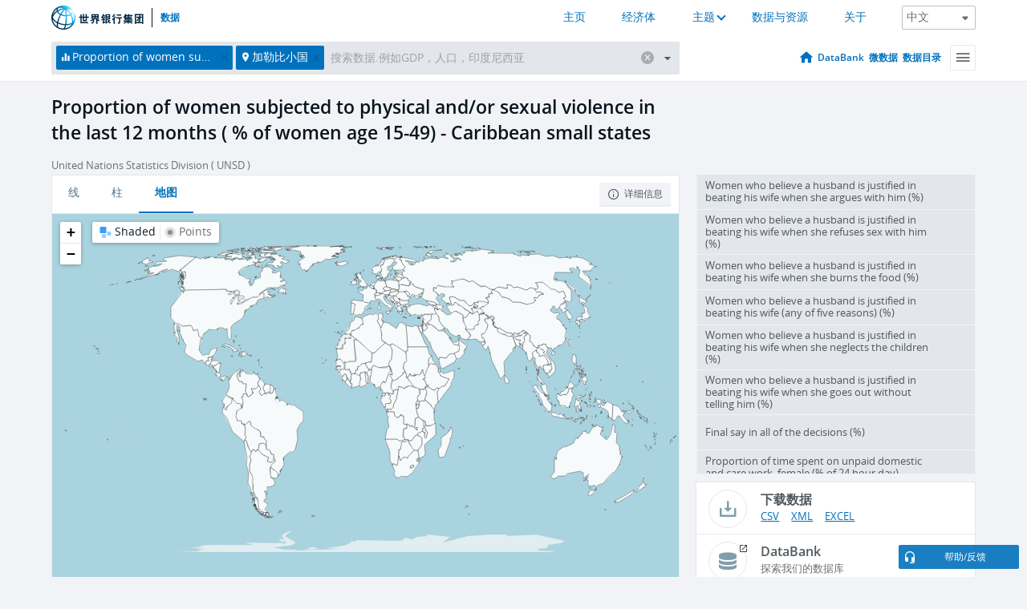

--- FILE ---
content_type: image/svg+xml
request_url: https://data.worldbank.org.cn/assets/images/logo-wbg-footer-zh.svg
body_size: 6028
content:
<?xml version="1.0" encoding="utf-8"?>
<!-- Generator: Adobe Illustrator 16.0.0, SVG Export Plug-In . SVG Version: 6.00 Build 0)  -->
<!DOCTYPE svg PUBLIC "-//W3C//DTD SVG 1.1//EN" "http://www.w3.org/Graphics/SVG/1.1/DTD/svg11.dtd">
<svg version="1.1" id="Layer_1" xmlns="http://www.w3.org/2000/svg" xmlns:xlink="http://www.w3.org/1999/xlink" x="0px" y="0px"
	 width="111px" height="37px" viewBox="19.365 5.62 111 37" enable-background="new 19.365 5.62 111 37" xml:space="preserve">
<g>
	<g>
		<path d="M60.401,23.008v-0.3c0-0.701-0.035-1.403-0.092-2.116c0.53,0.126,1.06,0.185,1.611,0.185
			c-0.115,0.414-0.172,1.059-0.172,1.932v0.311h1.3v-2.013c0-0.346-0.035-0.69-0.092-1.036c0.483,0.115,1.001,0.196,1.576,0.219
			c-0.127,0.334-0.184,0.645-0.184,0.943v1.887h1.575v-1.841c0-0.345-0.034-0.69-0.092-1.035c0.426,0.081,0.955,0.126,1.576,0.138
			c-0.126,0.345-0.184,0.736-0.184,1.174v1.564h0.138c0.714,0,1.438-0.023,2.163-0.081c-0.034,0.241-0.046,0.482-0.046,0.714
			c0,0.24,0.012,0.482,0.046,0.724c-0.724-0.058-1.449-0.092-2.163-0.092h-0.138v2.29c0,0.438,0.012,0.873,0.045,1.299
			c-0.379-0.021-0.748-0.045-1.116-0.045h-1.887c-0.437,0-0.874,0.021-1.311,0.045c0.057-0.391,0.092-0.793,0.092-1.207v-2.381h-1.3
			v4.531h3.818c1.001,0,2.002-0.021,3.015-0.092c-0.035,0.266-0.045,0.518-0.045,0.771c0,0.23,0.012,0.473,0.045,0.713
			c-1.013-0.057-2.014-0.08-3.015-0.08h-2.472c-0.921,0-1.831,0.023-2.738,0.08c0.023-0.689,0.045-1.311,0.045-1.887v-4.025
			c-0.529,0.012-1.058,0.035-1.576,0.08c0.023-0.241,0.046-0.482,0.046-0.724c0-0.231-0.023-0.472-0.046-0.714
			C59.354,22.984,59.872,23.008,60.401,23.008z M64.347,26.62h1.576v-2.336h-1.576V26.62z"/>
		<path d="M74.437,20.328h3.37c0.715,0,1.438-0.011,2.152-0.046c-0.035,0.414-0.047,0.816-0.047,1.219v2.783
			c0,0.438,0.012,0.863,0.047,1.301c-0.6-0.023-1.197-0.035-1.783-0.047c0.23,0.15,0.482,0.277,0.758,0.393
			c0.645,0.287,1.402,0.471,2.291,0.551c-0.416,0.506-0.715,0.979-0.898,1.438c-0.633-0.275-1.174-0.527-1.611-0.781
			c-0.012,0.092-0.012,0.172-0.012,0.24v2.703c0,0.184,0.012,0.381,0.047,0.576c-0.254-0.023-0.518-0.035-0.771-0.035
			c-0.24,0-0.482,0.012-0.713,0.035c0.023-0.197,0.047-0.393,0.047-0.576v-3.15c0-0.172-0.023-0.357-0.047-0.541
			c0.139,0.047,0.287,0.07,0.426,0.092c-0.115-0.092-0.219-0.172-0.299-0.264c-0.23-0.195-0.426-0.426-0.588-0.68h-1.16
			c-0.368,0.324-0.725,0.609-1.093,0.875c0.356,0.047,0.679,0.068,0.966,0.068c-0.127,0.164-0.208,0.324-0.23,0.506
			c-0.162,1.256-0.415,2.084-0.76,2.498c-0.297,0.414-0.839,0.84-1.621,1.266c-0.299-0.449-0.691-0.816-1.161-1.117
			c0.724-0.16,1.242-0.414,1.564-0.734c0.298-0.277,0.494-0.771,0.587-1.473c0-0.207-0.012-0.381-0.012-0.541
			c-0.701,0.473-1.415,0.863-2.139,1.174c-0.242-0.426-0.576-0.781-0.99-1.082c0.805-0.162,1.529-0.438,2.163-0.828
			c0.345-0.184,0.666-0.391,0.954-0.598c-0.541,0-1.07,0.012-1.599,0.034c0.023-0.438,0.045-0.862,0.045-1.3v-2.783
			c-0.034-0.402-0.045-0.805-0.045-1.219C72.988,20.315,73.712,20.328,74.437,20.328z M75.473,22.397v-0.896h-1.888v0.896H75.473z
			 M75.473,23.515h-1.888v0.861h1.888V23.515z M76.725,22.397h1.932v-0.896h-1.932V22.397z M78.656,23.515h-1.932v0.861h1.932
			V23.515z"/>
		<path d="M86.045,20.511c-0.299,0.346-0.529,0.726-0.703,1.117c0.553,0,1.129-0.012,1.738-0.046
			c-0.035,0.229-0.047,0.448-0.047,0.632c0,0.254,0.014,0.461,0.047,0.633c-0.438-0.022-1.035-0.046-1.795-0.046h-0.482
			c-0.162,0.3-0.324,0.599-0.496,0.886c0.094,0.012,0.197,0.012,0.301,0.012h1.484c0.262,0,0.527-0.012,0.805-0.045
			c-0.023,0.194-0.035,0.391-0.035,0.586c0,0.207,0.012,0.426,0.035,0.633c-0.277-0.023-0.541-0.047-0.805-0.047h-0.449v0.99h0.355
			c0.277,0,0.541-0.012,0.816-0.047c-0.035,0.195-0.045,0.391-0.045,0.574c0,0.221,0.012,0.428,0.045,0.635
			c-0.275-0.023-0.539-0.047-0.816-0.047h-0.355v1.668c0.322-0.15,0.691-0.346,1.08-0.588c0.035,0.473,0.141,0.887,0.311,1.256
			c-0.805,0.365-1.553,0.826-2.242,1.355c-0.275-0.471-0.518-0.816-0.725-1.035c0.277-0.438,0.414-0.885,0.414-1.344v-1.312h-0.586
			c-0.275,0-0.541,0.023-0.816,0.047c0.023-0.207,0.047-0.416,0.047-0.635c0-0.184-0.023-0.379-0.047-0.574
			c0.275,0.035,0.541,0.047,0.816,0.047h0.586v-0.99c-0.24,0.012-0.471,0.023-0.678,0.047c0.023-0.162,0.035-0.311,0.035-0.461
			c-0.115,0.172-0.23,0.334-0.346,0.495c-0.207-0.3-0.553-0.587-1.035-0.852c0.656-0.714,1.115-1.369,1.369-1.955
			c0.23-0.529,0.426-1.22,0.609-2.082C84.801,20.235,85.342,20.396,86.045,20.511z M92.244,22.076v2.07
			c0,0.575,0.021,1.139,0.092,1.702c-0.508-0.023-1.023-0.033-1.529-0.033h-0.668c0.092,0.506,0.219,0.918,0.369,1.252
			c0.367-0.275,0.746-0.609,1.115-0.99c0.254,0.393,0.586,0.725,1.023,0.99c-0.24,0.07-0.781,0.346-1.633,0.816
			c0.482,0.553,1.207,0.979,2.174,1.254c-0.518,0.322-0.967,0.748-1.346,1.301c-0.977-0.713-1.668-1.484-2.07-2.324
			c-0.299-0.598-0.506-1.357-0.611-2.301h-0.643v2.955c0.346-0.16,0.713-0.367,1.082-0.619c0.045,0.482,0.113,0.896,0.219,1.252
			c-0.68,0.324-1.381,0.725-2.107,1.221c-0.184-0.346-0.424-0.646-0.723-0.908c0.207-0.324,0.322-0.541,0.322-0.668v-6.971
			c0-0.564-0.035-1.127-0.092-1.703c0.506,0.035,1.012,0.047,1.529,0.047h2.059c0.506,0,1.023-0.013,1.531-0.047
			C92.266,20.949,92.244,21.513,92.244,22.076z M88.518,21.536v1.08h2.518v-1.08H88.518z M88.518,23.743v0.944h2.518v-0.944H88.518z
			"/>
		<path d="M97.836,20.558c-0.23,0.186-0.391,0.368-0.482,0.553c-0.531,0.886-1.186,1.714-1.99,2.496
			c-0.275-0.322-0.668-0.609-1.162-0.852c0.623-0.447,1.117-0.92,1.484-1.426c0.311-0.426,0.529-0.863,0.668-1.312
			C96.754,20.225,97.25,20.409,97.836,20.558z M98.516,23.111c-0.23,0.15-0.496,0.437-0.771,0.851
			c-0.139,0.242-0.289,0.473-0.449,0.703v3.531c0,0.838,0.023,1.668,0.092,2.508c-0.252-0.035-0.506-0.047-0.758-0.047
			c-0.24,0-0.484,0.012-0.725,0.047c0.057-0.84,0.092-1.67,0.092-2.508v-2.061c-0.322,0.299-0.666,0.6-1.035,0.887
			c-0.172-0.6-0.379-1.092-0.621-1.484c0.701-0.426,1.266-0.875,1.68-1.335c0.402-0.482,0.725-1.046,0.967-1.714
			C97.455,22.812,97.963,23.02,98.516,23.111z M100.85,23.606h1.84c0.748,0,1.494-0.023,2.244-0.092
			c-0.023,0.264-0.035,0.517-0.035,0.77c0,0.242,0.012,0.482,0.035,0.713c-0.68-0.045-1.348-0.08-2.014-0.092v4.682
			c0,0.367-0.15,0.645-0.447,0.805c-0.277,0.174-0.842,0.266-1.668,0.266c-0.023-0.531-0.186-1.012-0.496-1.439
			c0.346,0.035,0.621,0.047,0.805,0.047c0.311,0,0.473-0.115,0.496-0.357v-4.002h-0.76c-0.758,0-1.506,0.034-2.242,0.092
			c0.021-0.23,0.045-0.472,0.045-0.713c0-0.253-0.021-0.506-0.045-0.77C99.344,23.583,100.09,23.606,100.85,23.606z M101.344,20.593
			h0.715c0.689,0,1.379-0.023,2.07-0.08c-0.037,0.24-0.047,0.483-0.047,0.713c0,0.23,0.01,0.449,0.047,0.679
			c-0.691-0.058-1.381-0.093-2.07-0.093h-0.715c-0.689,0-1.379,0.034-2.07,0.093c0.023-0.229,0.047-0.448,0.047-0.679
			c0-0.229-0.023-0.473-0.047-0.713C99.965,20.569,100.655,20.593,101.344,20.593z"/>
		<path d="M109.949,20.511c-0.219,0.208-0.379,0.415-0.482,0.622h2.139c-0.137-0.185-0.262-0.345-0.4-0.495
			c0.4-0.161,0.758-0.379,1.08-0.666c0.162,0.299,0.391,0.598,0.713,0.896c-0.148,0.092-0.287,0.172-0.414,0.265h1.898
			c0.529,0,1.092-0.013,1.713-0.046c-0.033,0.218-0.045,0.414-0.045,0.587c0,0.253,0.012,0.46,0.045,0.632
			c-0.414-0.023-0.99-0.045-1.713-0.045h-1.934v0.401h1.348c0.48,0,1.012-0.011,1.574-0.046c-0.033,0.208-0.045,0.381-0.045,0.541
			c0,0.23,0.012,0.426,0.045,0.586c-0.379-0.022-0.908-0.045-1.574-0.045h-1.348v0.311h1.348c0.48,0,1.012-0.012,1.574-0.047
			c-0.033,0.208-0.045,0.381-0.045,0.541c0,0.23,0.012,0.426,0.045,0.586c-0.379-0.022-0.908-0.045-1.574-0.045h-1.348v0.275h1.795
			c0.516,0,1.068-0.012,1.668-0.046c-0.035,0.206-0.045,0.403-0.045,0.575c0,0.23,0.012,0.426,0.045,0.586
			c-0.402-0.021-0.955-0.045-1.668-0.045h-5.178c0,0.113,0,0.23,0.014,0.322c-0.242-0.023-0.484-0.047-0.713-0.047
			c-0.254,0-0.494,0.023-0.725,0.047c0.057-0.805,0.092-1.623,0.092-2.428v-0.563c-0.162,0.207-0.334,0.414-0.494,0.61
			c-0.277-0.334-0.646-0.621-1.127-0.863c0.666-0.576,1.184-1.174,1.574-1.816c0.346-0.553,0.588-1.104,0.725-1.68
			C108.905,20.19,109.375,20.374,109.949,20.511z M108.557,27.159h2.383v-0.182c0-0.162-0.023-0.324-0.047-0.496
			c0.482,0.127,0.988,0.184,1.518,0.184c-0.057,0.184-0.09,0.357-0.104,0.494h2.221c0.645,0,1.287-0.021,1.934-0.09
			c-0.037,0.23-0.047,0.447-0.047,0.678c0,0.207,0.012,0.414,0.047,0.623c-0.646-0.059-1.289-0.094-1.934-0.094h-1.207
			c0.414,0.254,0.791,0.438,1.139,0.553c0.529,0.205,1.23,0.311,2.092,0.311c-0.438,0.414-0.736,0.875-0.896,1.393
			c-0.941-0.254-1.76-0.611-2.439-1.07c-0.332-0.219-0.643-0.494-0.932-0.816v1.346c0,0.172,0.012,0.355,0.047,0.541
			c-0.252-0.037-0.494-0.047-0.725-0.047c-0.24,0-0.482,0.012-0.713,0.047c0.023-0.186,0.047-0.369,0.047-0.541v-1.277
			c-0.438,0.311-0.863,0.574-1.277,0.805c-0.623,0.346-1.416,0.68-2.371,1.014c-0.229-0.426-0.529-0.783-0.896-1.084
			c1.115-0.205,2.105-0.527,2.98-0.953c0.148-0.07,0.299-0.139,0.438-0.219h-1.256c-0.645,0-1.287,0.035-1.932,0.094
			c0.021-0.209,0.033-0.416,0.033-0.623c0-0.23-0.012-0.447-0.033-0.678C107.27,27.138,107.912,27.159,108.557,27.159z
			 M111.295,22.261h-2.209v0.401h2.209V22.261z M111.295,23.698h-2.209v0.311h2.209V23.698z M111.295,25.319v-0.275h-2.197
			c0,0.104,0,0.195,0.012,0.275H111.295z"/>
		<path d="M120.567,20.235h5.305c0.666,0,1.346-0.023,2.023-0.092c-0.068,0.633-0.092,1.265-0.092,1.886v6.694
			c0,0.668,0.023,1.311,0.092,1.979c-0.367-0.033-0.607-0.045-0.725-0.045c-0.127,0-0.379,0.012-0.758,0.045
			c0.023-0.252,0.033-0.482,0.045-0.713h-6.486c0.012,0.254,0.033,0.506,0.057,0.76c-0.391-0.035-0.645-0.047-0.76-0.047
			c-0.125,0-0.367,0.014-0.723,0.047c0.057-0.668,0.092-1.311,0.092-1.98v-6.74c0-0.621-0.035-1.254-0.092-1.886
			C119.209,20.212,119.889,20.235,120.567,20.235z M126.504,28.771c0-0.012,0-0.021,0-0.047v-7.269h-6.568v7.315H126.504z
			 M122.237,23.065h1.207v-0.449c0-0.367-0.023-0.746-0.045-1.115c0.459,0.092,0.953,0.127,1.484,0.127
			c-0.15,0.355-0.219,0.759-0.219,1.219v0.207c0.506,0,1.012-0.034,1.52-0.08c-0.035,0.23-0.047,0.46-0.047,0.68
			c0,0.207,0.012,0.425,0.047,0.633c-0.52-0.047-1.025-0.07-1.52-0.081v3.003c0,0.664-0.186,1.057-0.529,1.172
			c-0.367,0.184-0.852,0.266-1.449,0.266c-0.08-0.588-0.23-1.082-0.449-1.486c0.414,0.07,0.691,0.092,0.852,0.092
			c0.23,0,0.355-0.217,0.355-0.678v-1.449c-0.643,1.082-1.428,2.035-2.334,2.842c-0.254-0.322-0.586-0.654-0.99-0.988
			c1.035-0.576,1.945-1.508,2.705-2.785h-0.588c-0.645,0-1.287,0.035-1.934,0.092c0.025-0.207,0.047-0.426,0.047-0.632
			c0-0.22-0.021-0.448-0.047-0.679C120.949,23.042,121.592,23.065,122.237,23.065z"/>
	</g>
	<g>
		<g>
			<defs>
				<path id="SVGID_1_" d="M40.811,36.239c2.299-0.027,4.48-0.363,6.41-1.014c0.486-0.162,0.949-0.344,1.389-0.539
					c-0.537,1.311-1.327,2.404-2.354,3.219c-2.029,1.492-4.423,2.518-7.022,2.91C39.885,39.69,40.409,38.104,40.811,36.239
					 M29.997,39.427c-0.049-0.041-0.101-0.076-0.158-0.105c-0.904-0.439-1.27-2.455-0.799-5.537c1.736,0.781,3.63,1.4,5.618,1.824
					c1.507,0.322,3.008,0.521,4.477,0.598c-0.721,3.129-1.644,4.771-2.253,4.771c-0.04,0-0.077,0.006-0.114,0.014
					C34.343,40.974,32.048,40.417,29.997,39.427 M21.603,29.462c-0.139-0.527-0.227-1.066-0.261-1.615
					c0.543,0.773,1.206,1.529,1.994,2.26c1.191,1.1,2.605,2.084,4.18,2.928c-0.321,1.801-0.412,3.432-0.208,4.746
					C24.591,35.726,22.56,32.819,21.603,29.462 M41.837,25.093c0-0.637-0.01-1.275-0.027-1.912c2.023-0.134,3.899-0.659,5.434-1.543
					c1.421,2.812,2.184,5.779,2.178,8.58c-0.002,0.811-0.072,1.582-0.201,2.311c-0.73,0.447-1.573,0.836-2.519,1.154
					c-1.681,0.566-3.576,0.875-5.583,0.926C41.604,31.716,41.837,28.356,41.837,25.093 M34.997,34.019
					c-2.017-0.432-3.922-1.072-5.646-1.883c0.565-2.549,1.621-5.637,3.293-9.064c0.242-0.496,0.49-0.984,0.744-1.463
					c1.169,0.524,2.44,0.941,3.774,1.226c1.013,0.218,2.026,0.336,3.02,0.37c0.017,0.609,0.026,1.239,0.026,1.889
					c0,3.832-0.306,7.016-0.749,9.5C38.005,34.528,36.504,34.341,34.997,34.019 M24.441,28.911
					c-1.383-1.277-2.333-2.631-2.817-3.975c0.384-1.505,1.126-3.016,2.22-4.464c1.038-1.372,2.327-2.609,3.806-3.672
					c0.427,0.772,1.025,1.524,1.786,2.238c0.723,0.677,1.567,1.292,2.502,1.829c-0.258,0.489-0.511,0.986-0.755,1.49
					c-1.443,2.959-2.624,6.133-3.315,9.016C26.582,30.647,25.427,29.821,24.441,28.911 M40.731,13.785
					c1.851,1.377,3.547,3.154,4.966,5.234c0.269,0.395,0.522,0.796,0.764,1.2c-1.302,0.751-2.945,1.2-4.721,1.327
					C41.591,18.736,41.259,16.034,40.731,13.785 M37.504,21.241c-1.178-0.251-2.298-0.611-3.329-1.064
					c1.519-2.658,3.18-4.967,4.818-6.685c0.513,2.014,0.943,4.723,1.124,8.081C39.253,21.538,38.375,21.429,37.504,21.241
					 M30.548,17.85c-0.673-0.629-1.186-1.288-1.529-1.947c1.525-0.918,3.214-1.666,5.011-2.205c1.069-0.322,2.152-0.56,3.231-0.726
					c-1.558,1.747-3.115,3.966-4.542,6.471C31.906,18.971,31.174,18.438,30.548,17.85 M27.047,12.664
					c-0.021,0.082-0.045,0.167-0.064,0.251c-0.165,0.768-0.146,1.555,0.049,2.335c-1.752,1.208-3.276,2.637-4.487,4.243
					c-0.37,0.487-0.701,0.987-1,1.489C22.447,17.648,24.408,14.748,27.047,12.664 M28.575,13.255
					c0.18-0.845,0.687-1.599,1.474-2.224c1.899-0.568,4.109-0.43,6.433,0.419c-0.977,0.17-1.956,0.396-2.92,0.688
					c-1.796,0.539-3.49,1.275-5.042,2.171C28.486,13.953,28.501,13.599,28.575,13.255 M41.781,11.11
					c0.559-0.362,1.072-0.61,1.501-0.713c0.817,0.327,1.626,0.745,2.393,1.273C44.445,11.365,43.135,11.177,41.781,11.11
					 M39.038,9.367c0.661,0.074,1.365,0.188,2.088,0.356c-0.453,0.244-0.923,0.548-1.4,0.914
					C39.513,10.156,39.284,9.732,39.038,9.367 M37.273,10.006c-0.736-0.282-1.463-0.5-2.18-0.657c0.575-0.064,1.157-0.1,1.75-0.102
					c0.276,0.004,0.617,0.336,0.974,0.981C37.636,10.152,37.455,10.076,37.273,10.006 M19.365,25.12
					c0,1.662,0.239,3.271,0.675,4.797c0.026,0.104,0.05,0.205,0.08,0.309c0.006,0.018,0.015,0.035,0.022,0.055
					c2.208,7.139,8.87,12.34,16.723,12.34c3.633,0,7.011-1.113,9.811-3.016c0.028-0.016,0.057-0.029,0.082-0.047
					c0.167-0.113,0.328-0.232,0.484-0.357c3.22-2.379,5.598-5.832,6.598-9.828c0.056-0.186,0.106-0.371,0.146-0.561
					c0.009-0.045,0.013-0.09,0.016-0.133c0.236-1.15,0.363-2.34,0.363-3.559c0-2.361-0.463-4.653-1.375-6.811
					c-0.175-0.415-0.653-0.607-1.067-0.432c-0.414,0.173-0.607,0.652-0.433,1.065c0.828,1.955,1.248,4.034,1.248,6.178
					c0,1.312-0.164,2.588-0.467,3.811c-0.239,0.77-0.662,1.482-1.246,2.131c0.014-0.277,0.023-0.557,0.024-0.842
					c0.006-3.121-0.856-6.42-2.458-9.52c1.174-1.007,1.922-2.253,2.18-3.647c0.082-0.442-0.21-0.866-0.652-0.948
					c-0.443-0.083-0.868,0.21-0.949,0.653c-0.17,0.921-0.648,1.766-1.398,2.485c-0.232-0.385-0.475-0.766-0.73-1.144
					c-1.429-2.094-3.126-3.906-4.984-5.353c2.451,0.162,4.719,0.756,6.543,1.775c0.287,0.163,0.667,0.159,0.935-0.065
					c0.346-0.288,0.39-0.801,0.104-1.148c-2.623-3.667-7.159-5.69-12.775-5.69C27.217,7.62,19.365,15.47,19.365,25.12"/>
			</defs>
			<clipPath id="SVGID_2_">
				<use xlink:href="#SVGID_1_"  overflow="visible"/>
			</clipPath>
			
				<radialGradient id="SVGID_3_" cx="-222.8904" cy="-310.5283" r="0.4766" gradientTransform="matrix(60.7425 0 0 60.7427 13591.6963 18876.4883)" gradientUnits="userSpaceOnUse">
				<stop  offset="0" style="stop-color:#FFFFFF"/>
				<stop  offset="0.0816" style="stop-color:#EBEBEC"/>
				<stop  offset="0.2493" style="stop-color:#BFC1C3"/>
				<stop  offset="0.4867" style="stop-color:#7D7F82"/>
				<stop  offset="0.544" style="stop-color:#6D6E71"/>
				<stop  offset="1" style="stop-color:#000000"/>
			</radialGradient>
			<rect x="19.365" y="7.62" clip-path="url(#SVGID_2_)" fill="url(#SVGID_3_)" width="35" height="34.999"/>
		</g>
	</g>
</g>
</svg>


--- FILE ---
content_type: application/javascript; charset=utf-8
request_url: https://by2.uservoice.com/t2/136660/web/track.js?_=1768500819212&s=0&c=__uvSessionData0&d=eyJlIjp7InUiOiJodHRwczovL2RhdGEud29ybGRiYW5rLm9yZy5jbi9pbmRpY2F0b3IvU0cuVkFXLjE1NDkuWlM%2FbG9jYXRpb25zPVMzIiwiciI6IiJ9fQ%3D%3D
body_size: 23
content:
__uvSessionData0({"uvts":"67db875c-2dd7-48f4-5019-e7ea2448b938"});